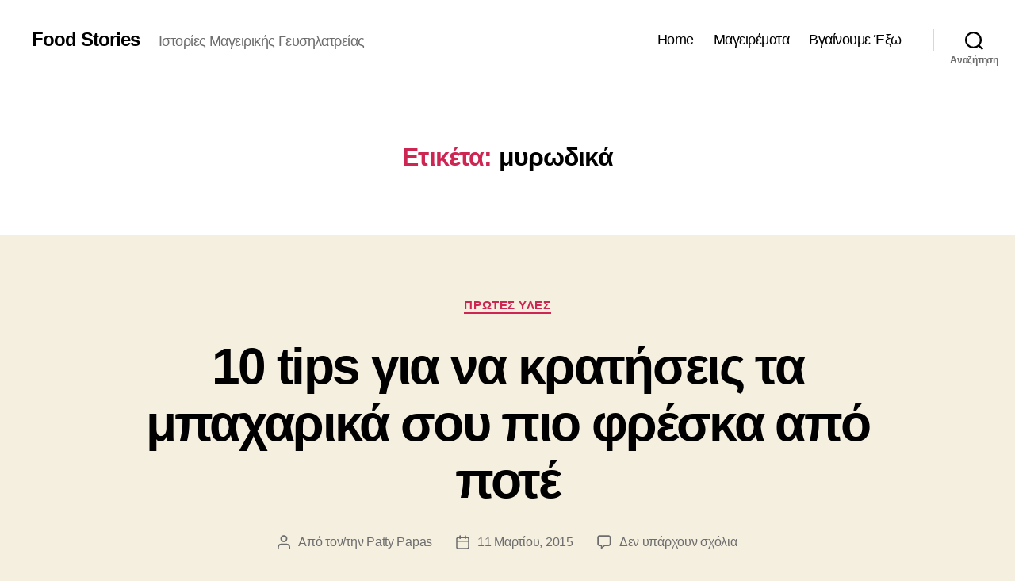

--- FILE ---
content_type: text/html; charset=UTF-8
request_url: https://foodstories.gr/tag/mirodika/
body_size: 15291
content:
<!DOCTYPE html>

<html class="no-js" lang="el">

	<head>

		<meta charset="UTF-8">
		<meta name="viewport" content="width=device-width, initial-scale=1.0">

		<link rel="profile" href="https://gmpg.org/xfn/11">

		<title>μυρωδικά &#8211; Food Stories</title>
<meta name='robots' content='max-image-preview:large' />
<link rel="alternate" type="application/rss+xml" title="Ροή RSS &raquo; Food Stories" href="https://foodstories.gr/feed/" />
<link rel="alternate" type="application/rss+xml" title="Ροή Σχολίων &raquo; Food Stories" href="https://foodstories.gr/comments/feed/" />
<link rel="alternate" type="application/rss+xml" title="Ετικέτα ροής Food Stories &raquo; μυρωδικά" href="https://foodstories.gr/tag/mirodika/feed/" />
<style id='wp-img-auto-sizes-contain-inline-css'>
img:is([sizes=auto i],[sizes^="auto," i]){contain-intrinsic-size:3000px 1500px}
/*# sourceURL=wp-img-auto-sizes-contain-inline-css */
</style>
<style id='wp-emoji-styles-inline-css'>

	img.wp-smiley, img.emoji {
		display: inline !important;
		border: none !important;
		box-shadow: none !important;
		height: 1em !important;
		width: 1em !important;
		margin: 0 0.07em !important;
		vertical-align: -0.1em !important;
		background: none !important;
		padding: 0 !important;
	}
/*# sourceURL=wp-emoji-styles-inline-css */
</style>
<style id='wp-block-library-inline-css'>
:root{--wp-block-synced-color:#7a00df;--wp-block-synced-color--rgb:122,0,223;--wp-bound-block-color:var(--wp-block-synced-color);--wp-editor-canvas-background:#ddd;--wp-admin-theme-color:#007cba;--wp-admin-theme-color--rgb:0,124,186;--wp-admin-theme-color-darker-10:#006ba1;--wp-admin-theme-color-darker-10--rgb:0,107,160.5;--wp-admin-theme-color-darker-20:#005a87;--wp-admin-theme-color-darker-20--rgb:0,90,135;--wp-admin-border-width-focus:2px}@media (min-resolution:192dpi){:root{--wp-admin-border-width-focus:1.5px}}.wp-element-button{cursor:pointer}:root .has-very-light-gray-background-color{background-color:#eee}:root .has-very-dark-gray-background-color{background-color:#313131}:root .has-very-light-gray-color{color:#eee}:root .has-very-dark-gray-color{color:#313131}:root .has-vivid-green-cyan-to-vivid-cyan-blue-gradient-background{background:linear-gradient(135deg,#00d084,#0693e3)}:root .has-purple-crush-gradient-background{background:linear-gradient(135deg,#34e2e4,#4721fb 50%,#ab1dfe)}:root .has-hazy-dawn-gradient-background{background:linear-gradient(135deg,#faaca8,#dad0ec)}:root .has-subdued-olive-gradient-background{background:linear-gradient(135deg,#fafae1,#67a671)}:root .has-atomic-cream-gradient-background{background:linear-gradient(135deg,#fdd79a,#004a59)}:root .has-nightshade-gradient-background{background:linear-gradient(135deg,#330968,#31cdcf)}:root .has-midnight-gradient-background{background:linear-gradient(135deg,#020381,#2874fc)}:root{--wp--preset--font-size--normal:16px;--wp--preset--font-size--huge:42px}.has-regular-font-size{font-size:1em}.has-larger-font-size{font-size:2.625em}.has-normal-font-size{font-size:var(--wp--preset--font-size--normal)}.has-huge-font-size{font-size:var(--wp--preset--font-size--huge)}.has-text-align-center{text-align:center}.has-text-align-left{text-align:left}.has-text-align-right{text-align:right}.has-fit-text{white-space:nowrap!important}#end-resizable-editor-section{display:none}.aligncenter{clear:both}.items-justified-left{justify-content:flex-start}.items-justified-center{justify-content:center}.items-justified-right{justify-content:flex-end}.items-justified-space-between{justify-content:space-between}.screen-reader-text{border:0;clip-path:inset(50%);height:1px;margin:-1px;overflow:hidden;padding:0;position:absolute;width:1px;word-wrap:normal!important}.screen-reader-text:focus{background-color:#ddd;clip-path:none;color:#444;display:block;font-size:1em;height:auto;left:5px;line-height:normal;padding:15px 23px 14px;text-decoration:none;top:5px;width:auto;z-index:100000}html :where(.has-border-color){border-style:solid}html :where([style*=border-top-color]){border-top-style:solid}html :where([style*=border-right-color]){border-right-style:solid}html :where([style*=border-bottom-color]){border-bottom-style:solid}html :where([style*=border-left-color]){border-left-style:solid}html :where([style*=border-width]){border-style:solid}html :where([style*=border-top-width]){border-top-style:solid}html :where([style*=border-right-width]){border-right-style:solid}html :where([style*=border-bottom-width]){border-bottom-style:solid}html :where([style*=border-left-width]){border-left-style:solid}html :where(img[class*=wp-image-]){height:auto;max-width:100%}:where(figure){margin:0 0 1em}html :where(.is-position-sticky){--wp-admin--admin-bar--position-offset:var(--wp-admin--admin-bar--height,0px)}@media screen and (max-width:600px){html :where(.is-position-sticky){--wp-admin--admin-bar--position-offset:0px}}

/*# sourceURL=wp-block-library-inline-css */
</style><style id='global-styles-inline-css'>
:root{--wp--preset--aspect-ratio--square: 1;--wp--preset--aspect-ratio--4-3: 4/3;--wp--preset--aspect-ratio--3-4: 3/4;--wp--preset--aspect-ratio--3-2: 3/2;--wp--preset--aspect-ratio--2-3: 2/3;--wp--preset--aspect-ratio--16-9: 16/9;--wp--preset--aspect-ratio--9-16: 9/16;--wp--preset--color--black: #000000;--wp--preset--color--cyan-bluish-gray: #abb8c3;--wp--preset--color--white: #ffffff;--wp--preset--color--pale-pink: #f78da7;--wp--preset--color--vivid-red: #cf2e2e;--wp--preset--color--luminous-vivid-orange: #ff6900;--wp--preset--color--luminous-vivid-amber: #fcb900;--wp--preset--color--light-green-cyan: #7bdcb5;--wp--preset--color--vivid-green-cyan: #00d084;--wp--preset--color--pale-cyan-blue: #8ed1fc;--wp--preset--color--vivid-cyan-blue: #0693e3;--wp--preset--color--vivid-purple: #9b51e0;--wp--preset--color--accent: #cd2653;--wp--preset--color--primary: #000000;--wp--preset--color--secondary: #6d6d6d;--wp--preset--color--subtle-background: #dcd7ca;--wp--preset--color--background: #f5efe0;--wp--preset--gradient--vivid-cyan-blue-to-vivid-purple: linear-gradient(135deg,rgb(6,147,227) 0%,rgb(155,81,224) 100%);--wp--preset--gradient--light-green-cyan-to-vivid-green-cyan: linear-gradient(135deg,rgb(122,220,180) 0%,rgb(0,208,130) 100%);--wp--preset--gradient--luminous-vivid-amber-to-luminous-vivid-orange: linear-gradient(135deg,rgb(252,185,0) 0%,rgb(255,105,0) 100%);--wp--preset--gradient--luminous-vivid-orange-to-vivid-red: linear-gradient(135deg,rgb(255,105,0) 0%,rgb(207,46,46) 100%);--wp--preset--gradient--very-light-gray-to-cyan-bluish-gray: linear-gradient(135deg,rgb(238,238,238) 0%,rgb(169,184,195) 100%);--wp--preset--gradient--cool-to-warm-spectrum: linear-gradient(135deg,rgb(74,234,220) 0%,rgb(151,120,209) 20%,rgb(207,42,186) 40%,rgb(238,44,130) 60%,rgb(251,105,98) 80%,rgb(254,248,76) 100%);--wp--preset--gradient--blush-light-purple: linear-gradient(135deg,rgb(255,206,236) 0%,rgb(152,150,240) 100%);--wp--preset--gradient--blush-bordeaux: linear-gradient(135deg,rgb(254,205,165) 0%,rgb(254,45,45) 50%,rgb(107,0,62) 100%);--wp--preset--gradient--luminous-dusk: linear-gradient(135deg,rgb(255,203,112) 0%,rgb(199,81,192) 50%,rgb(65,88,208) 100%);--wp--preset--gradient--pale-ocean: linear-gradient(135deg,rgb(255,245,203) 0%,rgb(182,227,212) 50%,rgb(51,167,181) 100%);--wp--preset--gradient--electric-grass: linear-gradient(135deg,rgb(202,248,128) 0%,rgb(113,206,126) 100%);--wp--preset--gradient--midnight: linear-gradient(135deg,rgb(2,3,129) 0%,rgb(40,116,252) 100%);--wp--preset--font-size--small: 18px;--wp--preset--font-size--medium: 20px;--wp--preset--font-size--large: 26.25px;--wp--preset--font-size--x-large: 42px;--wp--preset--font-size--normal: 21px;--wp--preset--font-size--larger: 32px;--wp--preset--spacing--20: 0.44rem;--wp--preset--spacing--30: 0.67rem;--wp--preset--spacing--40: 1rem;--wp--preset--spacing--50: 1.5rem;--wp--preset--spacing--60: 2.25rem;--wp--preset--spacing--70: 3.38rem;--wp--preset--spacing--80: 5.06rem;--wp--preset--shadow--natural: 6px 6px 9px rgba(0, 0, 0, 0.2);--wp--preset--shadow--deep: 12px 12px 50px rgba(0, 0, 0, 0.4);--wp--preset--shadow--sharp: 6px 6px 0px rgba(0, 0, 0, 0.2);--wp--preset--shadow--outlined: 6px 6px 0px -3px rgb(255, 255, 255), 6px 6px rgb(0, 0, 0);--wp--preset--shadow--crisp: 6px 6px 0px rgb(0, 0, 0);}:where(.is-layout-flex){gap: 0.5em;}:where(.is-layout-grid){gap: 0.5em;}body .is-layout-flex{display: flex;}.is-layout-flex{flex-wrap: wrap;align-items: center;}.is-layout-flex > :is(*, div){margin: 0;}body .is-layout-grid{display: grid;}.is-layout-grid > :is(*, div){margin: 0;}:where(.wp-block-columns.is-layout-flex){gap: 2em;}:where(.wp-block-columns.is-layout-grid){gap: 2em;}:where(.wp-block-post-template.is-layout-flex){gap: 1.25em;}:where(.wp-block-post-template.is-layout-grid){gap: 1.25em;}.has-black-color{color: var(--wp--preset--color--black) !important;}.has-cyan-bluish-gray-color{color: var(--wp--preset--color--cyan-bluish-gray) !important;}.has-white-color{color: var(--wp--preset--color--white) !important;}.has-pale-pink-color{color: var(--wp--preset--color--pale-pink) !important;}.has-vivid-red-color{color: var(--wp--preset--color--vivid-red) !important;}.has-luminous-vivid-orange-color{color: var(--wp--preset--color--luminous-vivid-orange) !important;}.has-luminous-vivid-amber-color{color: var(--wp--preset--color--luminous-vivid-amber) !important;}.has-light-green-cyan-color{color: var(--wp--preset--color--light-green-cyan) !important;}.has-vivid-green-cyan-color{color: var(--wp--preset--color--vivid-green-cyan) !important;}.has-pale-cyan-blue-color{color: var(--wp--preset--color--pale-cyan-blue) !important;}.has-vivid-cyan-blue-color{color: var(--wp--preset--color--vivid-cyan-blue) !important;}.has-vivid-purple-color{color: var(--wp--preset--color--vivid-purple) !important;}.has-black-background-color{background-color: var(--wp--preset--color--black) !important;}.has-cyan-bluish-gray-background-color{background-color: var(--wp--preset--color--cyan-bluish-gray) !important;}.has-white-background-color{background-color: var(--wp--preset--color--white) !important;}.has-pale-pink-background-color{background-color: var(--wp--preset--color--pale-pink) !important;}.has-vivid-red-background-color{background-color: var(--wp--preset--color--vivid-red) !important;}.has-luminous-vivid-orange-background-color{background-color: var(--wp--preset--color--luminous-vivid-orange) !important;}.has-luminous-vivid-amber-background-color{background-color: var(--wp--preset--color--luminous-vivid-amber) !important;}.has-light-green-cyan-background-color{background-color: var(--wp--preset--color--light-green-cyan) !important;}.has-vivid-green-cyan-background-color{background-color: var(--wp--preset--color--vivid-green-cyan) !important;}.has-pale-cyan-blue-background-color{background-color: var(--wp--preset--color--pale-cyan-blue) !important;}.has-vivid-cyan-blue-background-color{background-color: var(--wp--preset--color--vivid-cyan-blue) !important;}.has-vivid-purple-background-color{background-color: var(--wp--preset--color--vivid-purple) !important;}.has-black-border-color{border-color: var(--wp--preset--color--black) !important;}.has-cyan-bluish-gray-border-color{border-color: var(--wp--preset--color--cyan-bluish-gray) !important;}.has-white-border-color{border-color: var(--wp--preset--color--white) !important;}.has-pale-pink-border-color{border-color: var(--wp--preset--color--pale-pink) !important;}.has-vivid-red-border-color{border-color: var(--wp--preset--color--vivid-red) !important;}.has-luminous-vivid-orange-border-color{border-color: var(--wp--preset--color--luminous-vivid-orange) !important;}.has-luminous-vivid-amber-border-color{border-color: var(--wp--preset--color--luminous-vivid-amber) !important;}.has-light-green-cyan-border-color{border-color: var(--wp--preset--color--light-green-cyan) !important;}.has-vivid-green-cyan-border-color{border-color: var(--wp--preset--color--vivid-green-cyan) !important;}.has-pale-cyan-blue-border-color{border-color: var(--wp--preset--color--pale-cyan-blue) !important;}.has-vivid-cyan-blue-border-color{border-color: var(--wp--preset--color--vivid-cyan-blue) !important;}.has-vivid-purple-border-color{border-color: var(--wp--preset--color--vivid-purple) !important;}.has-vivid-cyan-blue-to-vivid-purple-gradient-background{background: var(--wp--preset--gradient--vivid-cyan-blue-to-vivid-purple) !important;}.has-light-green-cyan-to-vivid-green-cyan-gradient-background{background: var(--wp--preset--gradient--light-green-cyan-to-vivid-green-cyan) !important;}.has-luminous-vivid-amber-to-luminous-vivid-orange-gradient-background{background: var(--wp--preset--gradient--luminous-vivid-amber-to-luminous-vivid-orange) !important;}.has-luminous-vivid-orange-to-vivid-red-gradient-background{background: var(--wp--preset--gradient--luminous-vivid-orange-to-vivid-red) !important;}.has-very-light-gray-to-cyan-bluish-gray-gradient-background{background: var(--wp--preset--gradient--very-light-gray-to-cyan-bluish-gray) !important;}.has-cool-to-warm-spectrum-gradient-background{background: var(--wp--preset--gradient--cool-to-warm-spectrum) !important;}.has-blush-light-purple-gradient-background{background: var(--wp--preset--gradient--blush-light-purple) !important;}.has-blush-bordeaux-gradient-background{background: var(--wp--preset--gradient--blush-bordeaux) !important;}.has-luminous-dusk-gradient-background{background: var(--wp--preset--gradient--luminous-dusk) !important;}.has-pale-ocean-gradient-background{background: var(--wp--preset--gradient--pale-ocean) !important;}.has-electric-grass-gradient-background{background: var(--wp--preset--gradient--electric-grass) !important;}.has-midnight-gradient-background{background: var(--wp--preset--gradient--midnight) !important;}.has-small-font-size{font-size: var(--wp--preset--font-size--small) !important;}.has-medium-font-size{font-size: var(--wp--preset--font-size--medium) !important;}.has-large-font-size{font-size: var(--wp--preset--font-size--large) !important;}.has-x-large-font-size{font-size: var(--wp--preset--font-size--x-large) !important;}
/*# sourceURL=global-styles-inline-css */
</style>

<style id='classic-theme-styles-inline-css'>
/*! This file is auto-generated */
.wp-block-button__link{color:#fff;background-color:#32373c;border-radius:9999px;box-shadow:none;text-decoration:none;padding:calc(.667em + 2px) calc(1.333em + 2px);font-size:1.125em}.wp-block-file__button{background:#32373c;color:#fff;text-decoration:none}
/*# sourceURL=/wp-includes/css/classic-themes.min.css */
</style>
<link rel='stylesheet' id='twentytwenty-style-css' href='https://foodstories.gr/wp-content/themes/twentytwenty/style.css?ver=3.0' media='all' />
<style id='twentytwenty-style-inline-css'>
.color-accent,.color-accent-hover:hover,.color-accent-hover:focus,:root .has-accent-color,.has-drop-cap:not(:focus):first-letter,.wp-block-button.is-style-outline,a { color: #cd2653; }blockquote,.border-color-accent,.border-color-accent-hover:hover,.border-color-accent-hover:focus { border-color: #cd2653; }button,.button,.faux-button,.wp-block-button__link,.wp-block-file .wp-block-file__button,input[type="button"],input[type="reset"],input[type="submit"],.bg-accent,.bg-accent-hover:hover,.bg-accent-hover:focus,:root .has-accent-background-color,.comment-reply-link { background-color: #cd2653; }.fill-children-accent,.fill-children-accent * { fill: #cd2653; }body,.entry-title a,:root .has-primary-color { color: #000000; }:root .has-primary-background-color { background-color: #000000; }cite,figcaption,.wp-caption-text,.post-meta,.entry-content .wp-block-archives li,.entry-content .wp-block-categories li,.entry-content .wp-block-latest-posts li,.wp-block-latest-comments__comment-date,.wp-block-latest-posts__post-date,.wp-block-embed figcaption,.wp-block-image figcaption,.wp-block-pullquote cite,.comment-metadata,.comment-respond .comment-notes,.comment-respond .logged-in-as,.pagination .dots,.entry-content hr:not(.has-background),hr.styled-separator,:root .has-secondary-color { color: #6d6d6d; }:root .has-secondary-background-color { background-color: #6d6d6d; }pre,fieldset,input,textarea,table,table *,hr { border-color: #dcd7ca; }caption,code,code,kbd,samp,.wp-block-table.is-style-stripes tbody tr:nth-child(odd),:root .has-subtle-background-background-color { background-color: #dcd7ca; }.wp-block-table.is-style-stripes { border-bottom-color: #dcd7ca; }.wp-block-latest-posts.is-grid li { border-top-color: #dcd7ca; }:root .has-subtle-background-color { color: #dcd7ca; }body:not(.overlay-header) .primary-menu > li > a,body:not(.overlay-header) .primary-menu > li > .icon,.modal-menu a,.footer-menu a, .footer-widgets a:where(:not(.wp-block-button__link)),#site-footer .wp-block-button.is-style-outline,.wp-block-pullquote:before,.singular:not(.overlay-header) .entry-header a,.archive-header a,.header-footer-group .color-accent,.header-footer-group .color-accent-hover:hover { color: #cd2653; }.social-icons a,#site-footer button:not(.toggle),#site-footer .button,#site-footer .faux-button,#site-footer .wp-block-button__link,#site-footer .wp-block-file__button,#site-footer input[type="button"],#site-footer input[type="reset"],#site-footer input[type="submit"] { background-color: #cd2653; }.header-footer-group,body:not(.overlay-header) #site-header .toggle,.menu-modal .toggle { color: #000000; }body:not(.overlay-header) .primary-menu ul { background-color: #000000; }body:not(.overlay-header) .primary-menu > li > ul:after { border-bottom-color: #000000; }body:not(.overlay-header) .primary-menu ul ul:after { border-left-color: #000000; }.site-description,body:not(.overlay-header) .toggle-inner .toggle-text,.widget .post-date,.widget .rss-date,.widget_archive li,.widget_categories li,.widget cite,.widget_pages li,.widget_meta li,.widget_nav_menu li,.powered-by-wordpress,.footer-credits .privacy-policy,.to-the-top,.singular .entry-header .post-meta,.singular:not(.overlay-header) .entry-header .post-meta a { color: #6d6d6d; }.header-footer-group pre,.header-footer-group fieldset,.header-footer-group input,.header-footer-group textarea,.header-footer-group table,.header-footer-group table *,.footer-nav-widgets-wrapper,#site-footer,.menu-modal nav *,.footer-widgets-outer-wrapper,.footer-top { border-color: #dcd7ca; }.header-footer-group table caption,body:not(.overlay-header) .header-inner .toggle-wrapper::before { background-color: #dcd7ca; }
body,input,textarea,button,.button,.faux-button,.faux-button.more-link,.wp-block-button__link,.wp-block-file__button,.has-drop-cap:not(:focus)::first-letter,.entry-content .wp-block-archives,.entry-content .wp-block-categories,.entry-content .wp-block-cover-image,.entry-content .wp-block-cover-image p,.entry-content .wp-block-latest-comments,.entry-content .wp-block-latest-posts,.entry-content .wp-block-pullquote,.entry-content .wp-block-quote.is-large,.entry-content .wp-block-quote.is-style-large,.entry-content .wp-block-archives *,.entry-content .wp-block-categories *,.entry-content .wp-block-latest-posts *,.entry-content .wp-block-latest-comments *,.entry-content,.entry-content h1,.entry-content h2,.entry-content h3,.entry-content h4,.entry-content h5,.entry-content h6,.entry-content p,.entry-content ol,.entry-content ul,.entry-content dl,.entry-content dt,.entry-content cite,.entry-content figcaption,.entry-content table,.entry-content address,.entry-content .wp-caption-text,.entry-content .wp-block-file,.comment-content p,.comment-content ol,.comment-content ul,.comment-content dl,.comment-content dt,.comment-content cite,.comment-content figcaption,.comment-content .wp-caption-text,.widget_text p,.widget_text ol,.widget_text ul,.widget_text dl,.widget_text dt,.widget-content .rssSummary,.widget-content cite,.widget-content figcaption,.widget-content .wp-caption-text { font-family: 'Helvetica Neue', Helvetica, Arial, sans-serif; }
/*# sourceURL=twentytwenty-style-inline-css */
</style>
<link rel='stylesheet' id='twentytwenty-fonts-css' href='https://foodstories.gr/wp-content/themes/twentytwenty/assets/css/font-inter.css?ver=3.0' media='all' />
<link rel='stylesheet' id='twentytwenty-print-style-css' href='https://foodstories.gr/wp-content/themes/twentytwenty/print.css?ver=3.0' media='print' />
<script src="https://foodstories.gr/wp-content/themes/twentytwenty/assets/js/index.js?ver=3.0" id="twentytwenty-js-js" defer data-wp-strategy="defer"></script>
<link rel="https://api.w.org/" href="https://foodstories.gr/wp-json/" /><link rel="alternate" title="JSON" type="application/json" href="https://foodstories.gr/wp-json/wp/v2/tags/271" /><link rel="EditURI" type="application/rsd+xml" title="RSD" href="https://foodstories.gr/xmlrpc.php?rsd" />
<meta name="generator" content="WordPress 6.9" />
<script>
document.documentElement.className = document.documentElement.className.replace( 'no-js', 'js' );
//# sourceURL=twentytwenty_no_js_class
</script>
<style>.recentcomments a{display:inline !important;padding:0 !important;margin:0 !important;}</style>
	</head>

	<body class="archive tag tag-mirodika tag-271 wp-embed-responsive wp-theme-twentytwenty enable-search-modal has-no-pagination showing-comments show-avatars footer-top-visible">

		<a class="skip-link screen-reader-text" href="#site-content">Μετάβαση στο περιεχόμενο</a>
		<header id="site-header" class="header-footer-group">

			<div class="header-inner section-inner">

				<div class="header-titles-wrapper">

					
						<button class="toggle search-toggle mobile-search-toggle" data-toggle-target=".search-modal" data-toggle-body-class="showing-search-modal" data-set-focus=".search-modal .search-field" aria-expanded="false">
							<span class="toggle-inner">
								<span class="toggle-icon">
									<svg class="svg-icon" aria-hidden="true" role="img" focusable="false" xmlns="http://www.w3.org/2000/svg" width="23" height="23" viewBox="0 0 23 23"><path d="M38.710696,48.0601792 L43,52.3494831 L41.3494831,54 L37.0601792,49.710696 C35.2632422,51.1481185 32.9839107,52.0076499 30.5038249,52.0076499 C24.7027226,52.0076499 20,47.3049272 20,41.5038249 C20,35.7027226 24.7027226,31 30.5038249,31 C36.3049272,31 41.0076499,35.7027226 41.0076499,41.5038249 C41.0076499,43.9839107 40.1481185,46.2632422 38.710696,48.0601792 Z M36.3875844,47.1716785 C37.8030221,45.7026647 38.6734666,43.7048964 38.6734666,41.5038249 C38.6734666,36.9918565 35.0157934,33.3341833 30.5038249,33.3341833 C25.9918565,33.3341833 22.3341833,36.9918565 22.3341833,41.5038249 C22.3341833,46.0157934 25.9918565,49.6734666 30.5038249,49.6734666 C32.7048964,49.6734666 34.7026647,48.8030221 36.1716785,47.3875844 C36.2023931,47.347638 36.2360451,47.3092237 36.2726343,47.2726343 C36.3092237,47.2360451 36.347638,47.2023931 36.3875844,47.1716785 Z" transform="translate(-20 -31)" /></svg>								</span>
								<span class="toggle-text">Αναζήτηση</span>
							</span>
						</button><!-- .search-toggle -->

					
					<div class="header-titles">

						<div class="site-title faux-heading"><a href="https://foodstories.gr/" rel="home">Food Stories</a></div><div class="site-description">Ιστορίες Μαγειρικής Γευσηλατρείας</div><!-- .site-description -->
					</div><!-- .header-titles -->

					<button class="toggle nav-toggle mobile-nav-toggle" data-toggle-target=".menu-modal"  data-toggle-body-class="showing-menu-modal" aria-expanded="false" data-set-focus=".close-nav-toggle">
						<span class="toggle-inner">
							<span class="toggle-icon">
								<svg class="svg-icon" aria-hidden="true" role="img" focusable="false" xmlns="http://www.w3.org/2000/svg" width="26" height="7" viewBox="0 0 26 7"><path fill-rule="evenodd" d="M332.5,45 C330.567003,45 329,43.4329966 329,41.5 C329,39.5670034 330.567003,38 332.5,38 C334.432997,38 336,39.5670034 336,41.5 C336,43.4329966 334.432997,45 332.5,45 Z M342,45 C340.067003,45 338.5,43.4329966 338.5,41.5 C338.5,39.5670034 340.067003,38 342,38 C343.932997,38 345.5,39.5670034 345.5,41.5 C345.5,43.4329966 343.932997,45 342,45 Z M351.5,45 C349.567003,45 348,43.4329966 348,41.5 C348,39.5670034 349.567003,38 351.5,38 C353.432997,38 355,39.5670034 355,41.5 C355,43.4329966 353.432997,45 351.5,45 Z" transform="translate(-329 -38)" /></svg>							</span>
							<span class="toggle-text">Μενού</span>
						</span>
					</button><!-- .nav-toggle -->

				</div><!-- .header-titles-wrapper -->

				<div class="header-navigation-wrapper">

					
							<nav class="primary-menu-wrapper" aria-label="Οριζόντιο">

								<ul class="primary-menu reset-list-style">

								<li id="menu-item-1168" class="menu-item menu-item-type-custom menu-item-object-custom menu-item-home menu-item-1168"><a href="https://foodstories.gr">Home</a></li>
<li id="menu-item-1059" class="menu-item menu-item-type-taxonomy menu-item-object-category menu-item-1059"><a href="https://foodstories.gr/category/recipes/">Μαγειρέματα</a></li>
<li id="menu-item-1167" class="menu-item menu-item-type-taxonomy menu-item-object-category menu-item-1167"><a href="https://foodstories.gr/category/restaurants/">Βγαίνουμε Έξω</a></li>

								</ul>

							</nav><!-- .primary-menu-wrapper -->

						
						<div class="header-toggles hide-no-js">

						
							<div class="toggle-wrapper search-toggle-wrapper">

								<button class="toggle search-toggle desktop-search-toggle" data-toggle-target=".search-modal" data-toggle-body-class="showing-search-modal" data-set-focus=".search-modal .search-field" aria-expanded="false">
									<span class="toggle-inner">
										<svg class="svg-icon" aria-hidden="true" role="img" focusable="false" xmlns="http://www.w3.org/2000/svg" width="23" height="23" viewBox="0 0 23 23"><path d="M38.710696,48.0601792 L43,52.3494831 L41.3494831,54 L37.0601792,49.710696 C35.2632422,51.1481185 32.9839107,52.0076499 30.5038249,52.0076499 C24.7027226,52.0076499 20,47.3049272 20,41.5038249 C20,35.7027226 24.7027226,31 30.5038249,31 C36.3049272,31 41.0076499,35.7027226 41.0076499,41.5038249 C41.0076499,43.9839107 40.1481185,46.2632422 38.710696,48.0601792 Z M36.3875844,47.1716785 C37.8030221,45.7026647 38.6734666,43.7048964 38.6734666,41.5038249 C38.6734666,36.9918565 35.0157934,33.3341833 30.5038249,33.3341833 C25.9918565,33.3341833 22.3341833,36.9918565 22.3341833,41.5038249 C22.3341833,46.0157934 25.9918565,49.6734666 30.5038249,49.6734666 C32.7048964,49.6734666 34.7026647,48.8030221 36.1716785,47.3875844 C36.2023931,47.347638 36.2360451,47.3092237 36.2726343,47.2726343 C36.3092237,47.2360451 36.347638,47.2023931 36.3875844,47.1716785 Z" transform="translate(-20 -31)" /></svg>										<span class="toggle-text">Αναζήτηση</span>
									</span>
								</button><!-- .search-toggle -->

							</div>

							
						</div><!-- .header-toggles -->
						
				</div><!-- .header-navigation-wrapper -->

			</div><!-- .header-inner -->

			<div class="search-modal cover-modal header-footer-group" data-modal-target-string=".search-modal" role="dialog" aria-modal="true" aria-label="Αναζήτηση">

	<div class="search-modal-inner modal-inner">

		<div class="section-inner">

			<form role="search" aria-label="Αναζήτηση για:" method="get" class="search-form" action="https://foodstories.gr/">
	<label for="search-form-1">
		<span class="screen-reader-text">
			Αναζήτηση για:		</span>
		<input type="search" id="search-form-1" class="search-field" placeholder="Αναζήτηση &hellip;" value="" name="s" />
	</label>
	<input type="submit" class="search-submit" value="Αναζήτηση" />
</form>

			<button class="toggle search-untoggle close-search-toggle fill-children-current-color" data-toggle-target=".search-modal" data-toggle-body-class="showing-search-modal" data-set-focus=".search-modal .search-field">
				<span class="screen-reader-text">
					Κλείσιμο αναζήτησης				</span>
				<svg class="svg-icon" aria-hidden="true" role="img" focusable="false" xmlns="http://www.w3.org/2000/svg" width="16" height="16" viewBox="0 0 16 16"><polygon fill="" fill-rule="evenodd" points="6.852 7.649 .399 1.195 1.445 .149 7.899 6.602 14.352 .149 15.399 1.195 8.945 7.649 15.399 14.102 14.352 15.149 7.899 8.695 1.445 15.149 .399 14.102" /></svg>			</button><!-- .search-toggle -->

		</div><!-- .section-inner -->

	</div><!-- .search-modal-inner -->

</div><!-- .menu-modal -->

		</header><!-- #site-header -->

		
<div class="menu-modal cover-modal header-footer-group" data-modal-target-string=".menu-modal">

	<div class="menu-modal-inner modal-inner">

		<div class="menu-wrapper section-inner">

			<div class="menu-top">

				<button class="toggle close-nav-toggle fill-children-current-color" data-toggle-target=".menu-modal" data-toggle-body-class="showing-menu-modal" data-set-focus=".menu-modal">
					<span class="toggle-text">Κλείσιμο Μενού</span>
					<svg class="svg-icon" aria-hidden="true" role="img" focusable="false" xmlns="http://www.w3.org/2000/svg" width="16" height="16" viewBox="0 0 16 16"><polygon fill="" fill-rule="evenodd" points="6.852 7.649 .399 1.195 1.445 .149 7.899 6.602 14.352 .149 15.399 1.195 8.945 7.649 15.399 14.102 14.352 15.149 7.899 8.695 1.445 15.149 .399 14.102" /></svg>				</button><!-- .nav-toggle -->

				
					<nav class="mobile-menu" aria-label="Για κινητά">

						<ul class="modal-menu reset-list-style">

						<li class="menu-item menu-item-type-custom menu-item-object-custom menu-item-home menu-item-1168"><div class="ancestor-wrapper"><a href="https://foodstories.gr">Home</a></div><!-- .ancestor-wrapper --></li>
<li class="menu-item menu-item-type-taxonomy menu-item-object-category menu-item-1059"><div class="ancestor-wrapper"><a href="https://foodstories.gr/category/recipes/">Μαγειρέματα</a></div><!-- .ancestor-wrapper --></li>
<li class="menu-item menu-item-type-taxonomy menu-item-object-category menu-item-1167"><div class="ancestor-wrapper"><a href="https://foodstories.gr/category/restaurants/">Βγαίνουμε Έξω</a></div><!-- .ancestor-wrapper --></li>

						</ul>

					</nav>

					
			</div><!-- .menu-top -->

			<div class="menu-bottom">

				
			</div><!-- .menu-bottom -->

		</div><!-- .menu-wrapper -->

	</div><!-- .menu-modal-inner -->

</div><!-- .menu-modal -->

<main id="site-content">

	
		<header class="archive-header has-text-align-center header-footer-group">

			<div class="archive-header-inner section-inner medium">

									<h1 class="archive-title"><span class="color-accent">Ετικέτα:</span> <span>μυρωδικά</span></h1>
				
				
			</div><!-- .archive-header-inner -->

		</header><!-- .archive-header -->

		
<article class="post-2694 post type-post status-publish format-standard has-post-thumbnail hentry category-protes_iles tag-bacharika tag-mirodika tag-sintiro tag-freska" id="post-2694">

	
<header class="entry-header has-text-align-center">

	<div class="entry-header-inner section-inner medium">

		
			<div class="entry-categories">
				<span class="screen-reader-text">
					Κατηγορίες				</span>
				<div class="entry-categories-inner">
					<a href="https://foodstories.gr/category/protes_iles/" rel="category tag">Πρωτες Υλες</a>				</div><!-- .entry-categories-inner -->
			</div><!-- .entry-categories -->

			<h2 class="entry-title heading-size-1"><a href="https://foodstories.gr/10-tips-gia-na-kratisis-ta-bacharika-sou-pio-freska-apo-pote/">10 tips για να κρατήσεις τα μπαχαρικά σου πιο φρέσκα από ποτέ</a></h2>
		<div class="post-meta-wrapper post-meta-single post-meta-single-top">

			<ul class="post-meta">

									<li class="post-author meta-wrapper">
						<span class="meta-icon">
							<span class="screen-reader-text">
								Συντάκτης άρθρου							</span>
							<svg class="svg-icon" aria-hidden="true" role="img" focusable="false" xmlns="http://www.w3.org/2000/svg" width="18" height="20" viewBox="0 0 18 20"><path fill="" d="M18,19 C18,19.5522847 17.5522847,20 17,20 C16.4477153,20 16,19.5522847 16,19 L16,17 C16,15.3431458 14.6568542,14 13,14 L5,14 C3.34314575,14 2,15.3431458 2,17 L2,19 C2,19.5522847 1.55228475,20 1,20 C0.44771525,20 0,19.5522847 0,19 L0,17 C0,14.2385763 2.23857625,12 5,12 L13,12 C15.7614237,12 18,14.2385763 18,17 L18,19 Z M9,10 C6.23857625,10 4,7.76142375 4,5 C4,2.23857625 6.23857625,0 9,0 C11.7614237,0 14,2.23857625 14,5 C14,7.76142375 11.7614237,10 9,10 Z M9,8 C10.6568542,8 12,6.65685425 12,5 C12,3.34314575 10.6568542,2 9,2 C7.34314575,2 6,3.34314575 6,5 C6,6.65685425 7.34314575,8 9,8 Z" /></svg>						</span>
						<span class="meta-text">
							Από τον/την <a href="https://foodstories.gr/author/admin/">Patty Papas</a>						</span>
					</li>
										<li class="post-date meta-wrapper">
						<span class="meta-icon">
							<span class="screen-reader-text">
								Ημ. δημοσίευσης							</span>
							<svg class="svg-icon" aria-hidden="true" role="img" focusable="false" xmlns="http://www.w3.org/2000/svg" width="18" height="19" viewBox="0 0 18 19"><path fill="" d="M4.60069444,4.09375 L3.25,4.09375 C2.47334957,4.09375 1.84375,4.72334957 1.84375,5.5 L1.84375,7.26736111 L16.15625,7.26736111 L16.15625,5.5 C16.15625,4.72334957 15.5266504,4.09375 14.75,4.09375 L13.3993056,4.09375 L13.3993056,4.55555556 C13.3993056,5.02154581 13.0215458,5.39930556 12.5555556,5.39930556 C12.0895653,5.39930556 11.7118056,5.02154581 11.7118056,4.55555556 L11.7118056,4.09375 L6.28819444,4.09375 L6.28819444,4.55555556 C6.28819444,5.02154581 5.9104347,5.39930556 5.44444444,5.39930556 C4.97845419,5.39930556 4.60069444,5.02154581 4.60069444,4.55555556 L4.60069444,4.09375 Z M6.28819444,2.40625 L11.7118056,2.40625 L11.7118056,1 C11.7118056,0.534009742 12.0895653,0.15625 12.5555556,0.15625 C13.0215458,0.15625 13.3993056,0.534009742 13.3993056,1 L13.3993056,2.40625 L14.75,2.40625 C16.4586309,2.40625 17.84375,3.79136906 17.84375,5.5 L17.84375,15.875 C17.84375,17.5836309 16.4586309,18.96875 14.75,18.96875 L3.25,18.96875 C1.54136906,18.96875 0.15625,17.5836309 0.15625,15.875 L0.15625,5.5 C0.15625,3.79136906 1.54136906,2.40625 3.25,2.40625 L4.60069444,2.40625 L4.60069444,1 C4.60069444,0.534009742 4.97845419,0.15625 5.44444444,0.15625 C5.9104347,0.15625 6.28819444,0.534009742 6.28819444,1 L6.28819444,2.40625 Z M1.84375,8.95486111 L1.84375,15.875 C1.84375,16.6516504 2.47334957,17.28125 3.25,17.28125 L14.75,17.28125 C15.5266504,17.28125 16.15625,16.6516504 16.15625,15.875 L16.15625,8.95486111 L1.84375,8.95486111 Z" /></svg>						</span>
						<span class="meta-text">
							<a href="https://foodstories.gr/10-tips-gia-na-kratisis-ta-bacharika-sou-pio-freska-apo-pote/">11 Μαρτίου, 2015</a>
						</span>
					</li>
										<li class="post-comment-link meta-wrapper">
						<span class="meta-icon">
							<svg class="svg-icon" aria-hidden="true" role="img" focusable="false" xmlns="http://www.w3.org/2000/svg" width="19" height="19" viewBox="0 0 19 19"><path d="M9.43016863,13.2235931 C9.58624731,13.094699 9.7823475,13.0241935 9.98476849,13.0241935 L15.0564516,13.0241935 C15.8581553,13.0241935 16.5080645,12.3742843 16.5080645,11.5725806 L16.5080645,3.44354839 C16.5080645,2.64184472 15.8581553,1.99193548 15.0564516,1.99193548 L3.44354839,1.99193548 C2.64184472,1.99193548 1.99193548,2.64184472 1.99193548,3.44354839 L1.99193548,11.5725806 C1.99193548,12.3742843 2.64184472,13.0241935 3.44354839,13.0241935 L5.76612903,13.0241935 C6.24715123,13.0241935 6.63709677,13.4141391 6.63709677,13.8951613 L6.63709677,15.5301903 L9.43016863,13.2235931 Z M3.44354839,14.766129 C1.67980032,14.766129 0.25,13.3363287 0.25,11.5725806 L0.25,3.44354839 C0.25,1.67980032 1.67980032,0.25 3.44354839,0.25 L15.0564516,0.25 C16.8201997,0.25 18.25,1.67980032 18.25,3.44354839 L18.25,11.5725806 C18.25,13.3363287 16.8201997,14.766129 15.0564516,14.766129 L10.2979143,14.766129 L6.32072889,18.0506004 C5.75274472,18.5196577 4.89516129,18.1156602 4.89516129,17.3790323 L4.89516129,14.766129 L3.44354839,14.766129 Z" /></svg>						</span>
						<span class="meta-text">
							<a href="https://foodstories.gr/10-tips-gia-na-kratisis-ta-bacharika-sou-pio-freska-apo-pote/#respond">Δεν υπάρχουν σχόλια<span class="screen-reader-text"> στο 10 tips για να κρατήσεις τα μπαχαρικά σου πιο φρέσκα από ποτέ</span></a>						</span>
					</li>
					
			</ul><!-- .post-meta -->

		</div><!-- .post-meta-wrapper -->

		
	</div><!-- .entry-header-inner -->

</header><!-- .entry-header -->

	<figure class="featured-media">

		<div class="featured-media-inner section-inner medium">

			<img width="1200" height="800" src="https://foodstories.gr/wp-content/uploads/2015/03/herbs-spices.jpg" class="attachment-post-thumbnail size-post-thumbnail wp-post-image" alt="" decoding="async" fetchpriority="high" srcset="https://foodstories.gr/wp-content/uploads/2015/03/herbs-spices.jpg 1600w, https://foodstories.gr/wp-content/uploads/2015/03/herbs-spices-300x200.jpg 300w, https://foodstories.gr/wp-content/uploads/2015/03/herbs-spices-768x512.jpg 768w, https://foodstories.gr/wp-content/uploads/2015/03/herbs-spices-1024x683.jpg 1024w" sizes="(max-width: 1200px) 100vw, 1200px" />
		</div><!-- .featured-media-inner -->

	</figure><!-- .featured-media -->

	
	<div class="post-inner thin ">

		<div class="entry-content">

			<ol>
<li><span style="color: #000000;"><strong>Απόφυγε</strong> τις υψηλές <strong>θερμοκρασίες</strong> και την <strong>υγρασία</strong>.</span></li>
<li><span style="color: #000000;">Χρησιμοποίησε <strong>αεροστεγή δοχεία</strong> και <strong>δροσερά μέρη</strong>.</span></li>
<li><span style="color: #000000;">Τα μπαχαρικά που συνήθως χρησιμοποιούνται τριμμένα, καλό θα είναι να φυλάσσονται σε αεροστεγείς συσκευασίες <strong>άτριφτα</strong> ή <strong>άκοπα</strong> και να τρίβονται όταν πρόκειται να χρησιμοποιηθούν.</span></li>
<li><span style="color: #000000;">Κράτησε τα μακριά από τον <strong>ήλιο</strong>.</span></li>
<li><span style="color: #000000;">Μην πασπαλίζεις κατευθείαν τα μπαχαρικά με την συσκευασία τους <strong>πάνω από κατσαρόλα</strong> ή σκεύος που βράζει, γιατί ο ατμός θα εγκλωβιστεί μέσα τους και θα τα πήξει.</span></li>
<li><span style="color: #000000;">Σιγουρέψου πως το σκεύος (π.χ. κουτάλι) που χρησιμοποιείς για να πάρεις το μπαχαρικό από την συσκευασία του είναι <strong>τελείως στεγνό</strong> αλλιώς η υγρασία που θα εισχωρήσει μέσα θα είναι    καταστροφική και για την υφή του μπαχαρικού αλλά και για το άρωμα.</span></li>
<li><span style="color: #000000;">Τα μπαχαρικά που έχουν <strong>κόκκινο χρώμα</strong> διατηρούν την φρεσκάδα τους καλύτερα στο <strong>ψυγείο</strong>.</span></li>
<li><span style="color: #000000;">Μην ξεχνάς <strong>να κλείνεις αμέσως το καπάκι</strong> για την διατήρηση του έντονο αρώματος.</span></li>
<li><span style="color: #000000;">Μπορείς να διατηρήσεις τον βασιλικό ή τον δυόσμο στην <strong>κατάψυξη</strong> αφού πρώτα τους πλύνεις, τους στεγνώσεις και τους ψιλοκόψεις.</span></li>
<li><span style="color: #000000;">Φύλαξε φρέσκο δεντρολίβανο, θυμάρι αλλά και λεβάντα μέσα σε ελαιόλαδο, στο <strong>ψυγείο</strong> σου, αφού πρώτα τα πλύνεις, τα στεγνώσεις και τα ψιλοκόψεις.</span></li>
</ol>
<div id='gallery-1' class='gallery galleryid-2694 gallery-columns-3 gallery-size-thumbnail'><figure class='gallery-item'>
			<div class='gallery-icon landscape'>
				<a href='https://foodstories.gr/10-tips-gia-na-kratisis-ta-bacharika-sou-pio-freska-apo-pote/il_340x270-504229655_lo53/'><img decoding="async" width="150" height="150" src="https://foodstories.gr/wp-content/uploads/2015/03/il_340x270.504229655_lo53-150x150.jpg" class="attachment-thumbnail size-thumbnail" alt="" srcset="https://foodstories.gr/wp-content/uploads/2015/03/il_340x270.504229655_lo53-150x150.jpg 150w, https://foodstories.gr/wp-content/uploads/2015/03/il_340x270.504229655_lo53-140x140.jpg 140w" sizes="(max-width: 150px) 100vw, 150px" /></a>
			</div></figure><figure class='gallery-item'>
			<div class='gallery-icon landscape'>
				<a href='https://foodstories.gr/10-tips-gia-na-kratisis-ta-bacharika-sou-pio-freska-apo-pote/mason-jar-spice-storage/'><img decoding="async" width="150" height="150" src="https://foodstories.gr/wp-content/uploads/2015/03/Mason-Jar-Spice-Storage-150x150.jpg" class="attachment-thumbnail size-thumbnail" alt="" srcset="https://foodstories.gr/wp-content/uploads/2015/03/Mason-Jar-Spice-Storage-150x150.jpg 150w, https://foodstories.gr/wp-content/uploads/2015/03/Mason-Jar-Spice-Storage-140x140.jpg 140w" sizes="(max-width: 150px) 100vw, 150px" /></a>
			</div></figure>
		</div>


		</div><!-- .entry-content -->

	</div><!-- .post-inner -->

	<div class="section-inner">
		
		<div class="post-meta-wrapper post-meta-single post-meta-single-bottom">

			<ul class="post-meta">

									<li class="post-tags meta-wrapper">
						<span class="meta-icon">
							<span class="screen-reader-text">
								Ετικέτες							</span>
							<svg class="svg-icon" aria-hidden="true" role="img" focusable="false" xmlns="http://www.w3.org/2000/svg" width="18" height="18" viewBox="0 0 18 18"><path fill="" d="M15.4496399,8.42490555 L8.66109799,1.63636364 L1.63636364,1.63636364 L1.63636364,8.66081885 L8.42522727,15.44178 C8.57869221,15.5954158 8.78693789,15.6817418 9.00409091,15.6817418 C9.22124393,15.6817418 9.42948961,15.5954158 9.58327627,15.4414581 L15.4486339,9.57610048 C15.7651495,9.25692435 15.7649133,8.74206554 15.4496399,8.42490555 Z M16.6084423,10.7304545 L10.7406818,16.59822 C10.280287,17.0591273 9.65554997,17.3181054 9.00409091,17.3181054 C8.35263185,17.3181054 7.72789481,17.0591273 7.26815877,16.5988788 L0.239976954,9.57887876 C0.0863319284,9.4254126 0,9.21716044 0,9 L0,0.818181818 C0,0.366312477 0.366312477,0 0.818181818,0 L9,0 C9.21699531,0 9.42510306,0.0862010512 9.57854191,0.239639906 L16.6084423,7.26954545 C17.5601275,8.22691012 17.5601275,9.77308988 16.6084423,10.7304545 Z M5,6 C4.44771525,6 4,5.55228475 4,5 C4,4.44771525 4.44771525,4 5,4 C5.55228475,4 6,4.44771525 6,5 C6,5.55228475 5.55228475,6 5,6 Z" /></svg>						</span>
						<span class="meta-text">
							<a href="https://foodstories.gr/tag/bacharika/" rel="tag">μπαχαρικά</a>, <a href="https://foodstories.gr/tag/mirodika/" rel="tag">μυρωδικά</a>, <a href="https://foodstories.gr/tag/sintiro/" rel="tag">συντηρώ</a>, <a href="https://foodstories.gr/tag/freska/" rel="tag">φρέσκα</a>						</span>
					</li>
					
			</ul><!-- .post-meta -->

		</div><!-- .post-meta-wrapper -->

		
	</div><!-- .section-inner -->

	
</article><!-- .post -->

	
</main><!-- #site-content -->


	<div class="footer-nav-widgets-wrapper header-footer-group">

		<div class="footer-inner section-inner">

							<div class="footer-top has-footer-menu">
					
						<nav aria-label="Υποσέλιδο" class="footer-menu-wrapper">

							<ul class="footer-menu reset-list-style">
								<li class="menu-item menu-item-type-custom menu-item-object-custom menu-item-home menu-item-1168"><a href="https://foodstories.gr">Home</a></li>
<li class="menu-item menu-item-type-taxonomy menu-item-object-category menu-item-1059"><a href="https://foodstories.gr/category/recipes/">Μαγειρέματα</a></li>
<li class="menu-item menu-item-type-taxonomy menu-item-object-category menu-item-1167"><a href="https://foodstories.gr/category/restaurants/">Βγαίνουμε Έξω</a></li>
							</ul>

						</nav><!-- .site-nav -->

														</div><!-- .footer-top -->

			
			
				<aside class="footer-widgets-outer-wrapper">

					<div class="footer-widgets-wrapper">

						
							<div class="footer-widgets column-one grid-item">
								<div class="widget widget_search"><div class="widget-content"><form role="search"  method="get" class="search-form" action="https://foodstories.gr/">
	<label for="search-form-2">
		<span class="screen-reader-text">
			Αναζήτηση για:		</span>
		<input type="search" id="search-form-2" class="search-field" placeholder="Αναζήτηση &hellip;" value="" name="s" />
	</label>
	<input type="submit" class="search-submit" value="Αναζήτηση" />
</form>
</div></div>
		<div class="widget widget_recent_entries"><div class="widget-content">
		<h2 class="widget-title subheading heading-size-3">Πρόσφατα άρθρα</h2><nav aria-label="Πρόσφατα άρθρα">
		<ul>
											<li>
					<a href="https://foodstories.gr/old-fashioned-patates-au-gratin/">Old-Fashioned πατάτες au gratin</a>
									</li>
											<li>
					<a href="https://foodstories.gr/manitarosoypa-me-kinoa-spanaki-kai-kr/">Μανιτάροσουπα με κινόα, σπανάκι και κρέμα καρύδας</a>
									</li>
											<li>
					<a href="https://foodstories.gr/soypa-apo-marinarismena-psita-ntomant/">Σούπα από μαριναρισμένα ψητά ντομαντίνια και κολοκυθόσπορο</a>
									</li>
											<li>
					<a href="https://foodstories.gr/omo-stamnagkathi-me-syka-kai-pasteli-ap/">Ωμό σταμναγκάθι με σύκα και παστέλι από μαύρο σουσάμι</a>
									</li>
											<li>
					<a href="https://foodstories.gr/gemista-me-chaloymi/">Γεμιστά με χαλούμι</a>
									</li>
					</ul>

		</nav></div></div><div class="widget widget_recent_comments"><div class="widget-content"><h2 class="widget-title subheading heading-size-3">Πρόσφατα σχόλια</h2><nav aria-label="Πρόσφατα σχόλια"><ul id="recentcomments"></ul></nav></div></div><div class="widget widget_archive"><div class="widget-content"><h2 class="widget-title subheading heading-size-3">Ιστορικό</h2><nav aria-label="Ιστορικό">
			<ul>
					<li><a href='https://foodstories.gr/2021/01/'>Ιανουάριος 2021</a></li>
	<li><a href='https://foodstories.gr/2019/11/'>Νοέμβριος 2019</a></li>
	<li><a href='https://foodstories.gr/2019/10/'>Οκτώβριος 2019</a></li>
	<li><a href='https://foodstories.gr/2019/09/'>Σεπτέμβριος 2019</a></li>
	<li><a href='https://foodstories.gr/2019/05/'>Μάιος 2019</a></li>
	<li><a href='https://foodstories.gr/2019/03/'>Μάρτιος 2019</a></li>
	<li><a href='https://foodstories.gr/2019/02/'>Φεβρουάριος 2019</a></li>
	<li><a href='https://foodstories.gr/2019/01/'>Ιανουάριος 2019</a></li>
	<li><a href='https://foodstories.gr/2018/11/'>Νοέμβριος 2018</a></li>
	<li><a href='https://foodstories.gr/2018/09/'>Σεπτέμβριος 2018</a></li>
	<li><a href='https://foodstories.gr/2018/08/'>Αύγουστος 2018</a></li>
	<li><a href='https://foodstories.gr/2018/05/'>Μάιος 2018</a></li>
	<li><a href='https://foodstories.gr/2018/04/'>Απρίλιος 2018</a></li>
	<li><a href='https://foodstories.gr/2018/01/'>Ιανουάριος 2018</a></li>
	<li><a href='https://foodstories.gr/2017/12/'>Δεκέμβριος 2017</a></li>
	<li><a href='https://foodstories.gr/2017/11/'>Νοέμβριος 2017</a></li>
	<li><a href='https://foodstories.gr/2017/10/'>Οκτώβριος 2017</a></li>
	<li><a href='https://foodstories.gr/2016/10/'>Οκτώβριος 2016</a></li>
	<li><a href='https://foodstories.gr/2016/04/'>Απρίλιος 2016</a></li>
	<li><a href='https://foodstories.gr/2016/03/'>Μάρτιος 2016</a></li>
	<li><a href='https://foodstories.gr/2016/02/'>Φεβρουάριος 2016</a></li>
	<li><a href='https://foodstories.gr/2016/01/'>Ιανουάριος 2016</a></li>
	<li><a href='https://foodstories.gr/2015/12/'>Δεκέμβριος 2015</a></li>
	<li><a href='https://foodstories.gr/2015/11/'>Νοέμβριος 2015</a></li>
	<li><a href='https://foodstories.gr/2015/10/'>Οκτώβριος 2015</a></li>
	<li><a href='https://foodstories.gr/2015/09/'>Σεπτέμβριος 2015</a></li>
	<li><a href='https://foodstories.gr/2015/08/'>Αύγουστος 2015</a></li>
	<li><a href='https://foodstories.gr/2015/07/'>Ιούλιος 2015</a></li>
	<li><a href='https://foodstories.gr/2015/06/'>Ιούνιος 2015</a></li>
	<li><a href='https://foodstories.gr/2015/05/'>Μάιος 2015</a></li>
	<li><a href='https://foodstories.gr/2015/04/'>Απρίλιος 2015</a></li>
	<li><a href='https://foodstories.gr/2015/03/'>Μάρτιος 2015</a></li>
	<li><a href='https://foodstories.gr/2015/02/'>Φεβρουάριος 2015</a></li>
	<li><a href='https://foodstories.gr/2014/06/'>Ιούνιος 2014</a></li>
	<li><a href='https://foodstories.gr/2014/04/'>Απρίλιος 2014</a></li>
	<li><a href='https://foodstories.gr/2014/03/'>Μάρτιος 2014</a></li>
	<li><a href='https://foodstories.gr/2014/02/'>Φεβρουάριος 2014</a></li>
	<li><a href='https://foodstories.gr/2013/12/'>Δεκέμβριος 2013</a></li>
	<li><a href='https://foodstories.gr/2013/11/'>Νοέμβριος 2013</a></li>
	<li><a href='https://foodstories.gr/2013/10/'>Οκτώβριος 2013</a></li>
	<li><a href='https://foodstories.gr/2013/09/'>Σεπτέμβριος 2013</a></li>
	<li><a href='https://foodstories.gr/2012/10/'>Οκτώβριος 2012</a></li>
	<li><a href='https://foodstories.gr/2012/09/'>Σεπτέμβριος 2012</a></li>
	<li><a href='https://foodstories.gr/2012/06/'>Ιούνιος 2012</a></li>
	<li><a href='https://foodstories.gr/2012/05/'>Μάιος 2012</a></li>
	<li><a href='https://foodstories.gr/2012/04/'>Απρίλιος 2012</a></li>
	<li><a href='https://foodstories.gr/2012/03/'>Μάρτιος 2012</a></li>
	<li><a href='https://foodstories.gr/2012/01/'>Ιανουάριος 2012</a></li>
	<li><a href='https://foodstories.gr/2011/04/'>Απρίλιος 2011</a></li>
			</ul>

			</nav></div></div><div class="widget widget_categories"><div class="widget-content"><h2 class="widget-title subheading heading-size-3">Kατηγορίες</h2><nav aria-label="Kατηγορίες">
			<ul>
					<li class="cat-item cat-item-2"><a href="https://foodstories.gr/category/restaurants/">Βγαινουμε Εξω</a>
</li>
	<li class="cat-item cat-item-3"><a href="https://foodstories.gr/category/shopping/">Για Την Κουζινα</a>
</li>
	<li class="cat-item cat-item-4"><a href="https://foodstories.gr/category/recipes/">Μαγειρεματα</a>
</li>
	<li class="cat-item cat-item-5"><a href="https://foodstories.gr/category/news/">Νεα Του Χωρου</a>
</li>
	<li class="cat-item cat-item-6"><a href="https://foodstories.gr/category/protes_iles/">Πρωτες Υλες</a>
</li>
	<li class="cat-item cat-item-7"><a href="https://foodstories.gr/category/health_nutrition/">Υγεια &amp; Διατροφη</a>
</li>
			</ul>

			</nav></div></div><div class="widget widget_meta"><div class="widget-content"><h2 class="widget-title subheading heading-size-3">Μεταστοιχεία</h2><nav aria-label="Μεταστοιχεία">
		<ul>
						<li><a href="https://foodstories.gr/wp-login.php">Σύνδεση</a></li>
			<li><a href="https://foodstories.gr/feed/">Ροή καταχωρίσεων</a></li>
			<li><a href="https://foodstories.gr/comments/feed/">Ροή σχολίων</a></li>

			<li><a href="https://wordpress.org/">WordPress.org</a></li>
		</ul>

		</nav></div></div>							</div>

						
						
							<div class="footer-widgets column-two grid-item">
								<div class="widget widget_categories"><div class="widget-content"><h2 class="widget-title subheading heading-size-3">Kατηγορίες</h2><nav aria-label="Kατηγορίες">
			<ul>
					<li class="cat-item cat-item-2"><a href="https://foodstories.gr/category/restaurants/">Βγαινουμε Εξω</a>
</li>
	<li class="cat-item cat-item-3"><a href="https://foodstories.gr/category/shopping/">Για Την Κουζινα</a>
</li>
	<li class="cat-item cat-item-4"><a href="https://foodstories.gr/category/recipes/">Μαγειρεματα</a>
</li>
	<li class="cat-item cat-item-5"><a href="https://foodstories.gr/category/news/">Νεα Του Χωρου</a>
</li>
	<li class="cat-item cat-item-6"><a href="https://foodstories.gr/category/protes_iles/">Πρωτες Υλες</a>
</li>
	<li class="cat-item cat-item-7"><a href="https://foodstories.gr/category/health_nutrition/">Υγεια &amp; Διατροφη</a>
</li>
			</ul>

			</nav></div></div><div class="widget widget_search"><div class="widget-content"><form role="search"  method="get" class="search-form" action="https://foodstories.gr/">
	<label for="search-form-3">
		<span class="screen-reader-text">
			Αναζήτηση για:		</span>
		<input type="search" id="search-form-3" class="search-field" placeholder="Αναζήτηση &hellip;" value="" name="s" />
	</label>
	<input type="submit" class="search-submit" value="Αναζήτηση" />
</form>
</div></div><div class="widget widget_tag_cloud"><div class="widget-content"><h2 class="widget-title subheading heading-size-3">Ετικέτες</h2><nav aria-label="Ετικέτες"><div class="tagcloud"><a href="https://foodstories.gr/tag/joy/" class="tag-cloud-link tag-link-165 tag-link-position-1" style="font-size: 9.5pt;" aria-label="Joy (3 στοιχεία)">Joy</a>
<a href="https://foodstories.gr/tag/joy-sintages/" class="tag-cloud-link tag-link-166 tag-link-position-2" style="font-size: 9.5pt;" aria-label="joy συνταγές (3 στοιχεία)">joy συνταγές</a>
<a href="https://foodstories.gr/tag/pesto/" class="tag-cloud-link tag-link-247 tag-link-position-3" style="font-size: 9.5pt;" aria-label="pesto (3 στοιχεία)">pesto</a>
<a href="https://foodstories.gr/tag/video/" class="tag-cloud-link tag-link-138 tag-link-position-4" style="font-size: 10.75pt;" aria-label="video (4 στοιχεία)">video</a>
<a href="https://foodstories.gr/tag/salata/" class="tag-cloud-link tag-link-336 tag-link-position-5" style="font-size: 12.625pt;" aria-label="Σαλάτα (6 στοιχεία)">Σαλάτα</a>
<a href="https://foodstories.gr/tag/glika/" class="tag-cloud-link tag-link-137 tag-link-position-6" style="font-size: 9.5pt;" aria-label="γλυκά (3 στοιχεία)">γλυκά</a>
<a href="https://foodstories.gr/tag/gliko/" class="tag-cloud-link tag-link-615 tag-link-position-7" style="font-size: 13.875pt;" aria-label="γλυκό (8 στοιχεία)">γλυκό</a>
<a href="https://foodstories.gr/tag/thalassina/" class="tag-cloud-link tag-link-741 tag-link-position-8" style="font-size: 9.5pt;" aria-label="θαλασσινά (3 στοιχεία)">θαλασσινά</a>
<a href="https://foodstories.gr/tag/indiko/" class="tag-cloud-link tag-link-417 tag-link-position-9" style="font-size: 9.5pt;" aria-label="ινδικό (3 στοιχεία)">ινδικό</a>
<a href="https://foodstories.gr/tag/kari/" class="tag-cloud-link tag-link-414 tag-link-position-10" style="font-size: 9.5pt;" aria-label="κάρυ (3 στοιχεία)">κάρυ</a>
<a href="https://foodstories.gr/tag/keik/" class="tag-cloud-link tag-link-84 tag-link-position-11" style="font-size: 11.75pt;" aria-label="κέικ (5 στοιχεία)">κέικ</a>
<a href="https://foodstories.gr/tag/karyda/" class="tag-cloud-link tag-link-847 tag-link-position-12" style="font-size: 9.5pt;" aria-label="καρύδα (3 στοιχεία)">καρύδα</a>
<a href="https://foodstories.gr/tag/kotopoulo/" class="tag-cloud-link tag-link-243 tag-link-position-13" style="font-size: 10.75pt;" aria-label="κοτόπουλο (4 στοιχεία)">κοτόπουλο</a>
<a href="https://foodstories.gr/tag/lachanika/" class="tag-cloud-link tag-link-228 tag-link-position-14" style="font-size: 9.5pt;" aria-label="λαχανικά (3 στοιχεία)">λαχανικά</a>
<a href="https://foodstories.gr/tag/lemoni/" class="tag-cloud-link tag-link-234 tag-link-position-15" style="font-size: 10.75pt;" aria-label="λεμόνι (4 στοιχεία)">λεμόνι</a>
<a href="https://foodstories.gr/tag/meli/" class="tag-cloud-link tag-link-695 tag-link-position-16" style="font-size: 8pt;" aria-label="μέλι (2 στοιχεία)">μέλι</a>
<a href="https://foodstories.gr/tag/mila/" class="tag-cloud-link tag-link-674 tag-link-position-17" style="font-size: 9.5pt;" aria-label="μήλα (3 στοιχεία)">μήλα</a>
<a href="https://foodstories.gr/tag/makaronades/" class="tag-cloud-link tag-link-676 tag-link-position-18" style="font-size: 8pt;" aria-label="μακαρονάδες (2 στοιχεία)">μακαρονάδες</a>
<a href="https://foodstories.gr/tag/makaronia/" class="tag-cloud-link tag-link-535 tag-link-position-19" style="font-size: 13.875pt;" aria-label="μακαρόνια (8 στοιχεία)">μακαρόνια</a>
<a href="https://foodstories.gr/tag/manitaria/" class="tag-cloud-link tag-link-575 tag-link-position-20" style="font-size: 10.75pt;" aria-label="μανιτάρια (4 στοιχεία)">μανιτάρια</a>
<a href="https://foodstories.gr/tag/marmelada/" class="tag-cloud-link tag-link-465 tag-link-position-21" style="font-size: 10.75pt;" aria-label="μαρμελάδα (4 στοιχεία)">μαρμελάδα</a>
<a href="https://foodstories.gr/tag/bakaliaros/" class="tag-cloud-link tag-link-278 tag-link-position-22" style="font-size: 9.5pt;" aria-label="μπακαλιάρος (3 στοιχεία)">μπακαλιάρος</a>
<a href="https://foodstories.gr/tag/biskota/" class="tag-cloud-link tag-link-170 tag-link-position-23" style="font-size: 10.75pt;" aria-label="μπισκότα (4 στοιχεία)">μπισκότα</a>
<a href="https://foodstories.gr/tag/ntolmades/" class="tag-cloud-link tag-link-415 tag-link-position-24" style="font-size: 8pt;" aria-label="ντολμάδες (2 στοιχεία)">ντολμάδες</a>
<a href="https://foodstories.gr/tag/ntomata/" class="tag-cloud-link tag-link-473 tag-link-position-25" style="font-size: 12.625pt;" aria-label="ντομάτα (6 στοιχεία)">ντομάτα</a>
<a href="https://foodstories.gr/tag/pitsa/" class="tag-cloud-link tag-link-206 tag-link-position-26" style="font-size: 9.5pt;" aria-label="πίτσα (3 στοιχεία)">πίτσα</a>
<a href="https://foodstories.gr/tag/rizi/" class="tag-cloud-link tag-link-523 tag-link-position-27" style="font-size: 9.5pt;" aria-label="ρύζι (3 στοιχεία)">ρύζι</a>
<a href="https://foodstories.gr/tag/salates/" class="tag-cloud-link tag-link-337 tag-link-position-28" style="font-size: 9.5pt;" aria-label="σαλάτες (3 στοιχεία)">σαλάτες</a>
<a href="https://foodstories.gr/tag/sokolata/" class="tag-cloud-link tag-link-194 tag-link-position-29" style="font-size: 15pt;" aria-label="σοκολάτα (10 στοιχεία)">σοκολάτα</a>
<a href="https://foodstories.gr/tag/solomos/" class="tag-cloud-link tag-link-255 tag-link-position-30" style="font-size: 9.5pt;" aria-label="σολομός (3 στοιχεία)">σολομός</a>
<a href="https://foodstories.gr/tag/soupa/" class="tag-cloud-link tag-link-126 tag-link-position-31" style="font-size: 10.75pt;" aria-label="σούπα (4 στοιχεία)">σούπα</a>
<a href="https://foodstories.gr/tag/soupes/" class="tag-cloud-link tag-link-469 tag-link-position-32" style="font-size: 10.75pt;" aria-label="σούπες (4 στοιχεία)">σούπες</a>
<a href="https://foodstories.gr/tag/sintages/" class="tag-cloud-link tag-link-117 tag-link-position-33" style="font-size: 11.75pt;" aria-label="συνταγές (5 στοιχεία)">συνταγές</a>
<a href="https://foodstories.gr/tag/sintages-me-makaronia/" class="tag-cloud-link tag-link-350 tag-link-position-34" style="font-size: 9.5pt;" aria-label="συνταγές με μακαρόνια (3 στοιχεία)">συνταγές με μακαρόνια</a>
<a href="https://foodstories.gr/tag/sintagi/" class="tag-cloud-link tag-link-127 tag-link-position-35" style="font-size: 22pt;" aria-label="συνταγή (39 στοιχεία)">συνταγή</a>
<a href="https://foodstories.gr/tag/tarta/" class="tag-cloud-link tag-link-491 tag-link-position-36" style="font-size: 12.625pt;" aria-label="τάρτα (6 στοιχεία)">τάρτα</a>
<a href="https://foodstories.gr/tag/tzintzer/" class="tag-cloud-link tag-link-381 tag-link-position-37" style="font-size: 10.75pt;" aria-label="τζίντζερ (4 στοιχεία)">τζίντζερ</a>
<a href="https://foodstories.gr/tag/tonos/" class="tag-cloud-link tag-link-441 tag-link-position-38" style="font-size: 9.5pt;" aria-label="τόνος (3 στοιχεία)">τόνος</a>
<a href="https://foodstories.gr/tag/feta/" class="tag-cloud-link tag-link-322 tag-link-position-39" style="font-size: 10.75pt;" aria-label="φέτα (4 στοιχεία)">φέτα</a>
<a href="https://foodstories.gr/tag/fagito/" class="tag-cloud-link tag-link-29 tag-link-position-40" style="font-size: 9.5pt;" aria-label="φαγητό (3 στοιχεία)">φαγητό</a>
<a href="https://foodstories.gr/tag/fistiki-eginis/" class="tag-cloud-link tag-link-164 tag-link-position-41" style="font-size: 8pt;" aria-label="φιστίκι αιγίνης (2 στοιχεία)">φιστίκι αιγίνης</a>
<a href="https://foodstories.gr/tag/fraoules/" class="tag-cloud-link tag-link-235 tag-link-position-42" style="font-size: 11.75pt;" aria-label="φράουλες (5 στοιχεία)">φράουλες</a>
<a href="https://foodstories.gr/tag/chaloumi/" class="tag-cloud-link tag-link-239 tag-link-position-43" style="font-size: 12.625pt;" aria-label="χαλούμι (6 στοιχεία)">χαλούμι</a>
<a href="https://foodstories.gr/tag/choumous/" class="tag-cloud-link tag-link-395 tag-link-position-44" style="font-size: 9.5pt;" aria-label="χούμους (3 στοιχεία)">χούμους</a>
<a href="https://foodstories.gr/tag/psari/" class="tag-cloud-link tag-link-125 tag-link-position-45" style="font-size: 10.75pt;" aria-label="ψάρι (4 στοιχεία)">ψάρι</a></div>
</nav></div></div>
		<div class="widget widget_recent_entries"><div class="widget-content">
		<h2 class="widget-title subheading heading-size-3">Πρόσφατα άρθρα</h2><nav aria-label="Πρόσφατα άρθρα">
		<ul>
											<li>
					<a href="https://foodstories.gr/old-fashioned-patates-au-gratin/">Old-Fashioned πατάτες au gratin</a>
									</li>
											<li>
					<a href="https://foodstories.gr/manitarosoypa-me-kinoa-spanaki-kai-kr/">Μανιτάροσουπα με κινόα, σπανάκι και κρέμα καρύδας</a>
									</li>
											<li>
					<a href="https://foodstories.gr/soypa-apo-marinarismena-psita-ntomant/">Σούπα από μαριναρισμένα ψητά ντομαντίνια και κολοκυθόσπορο</a>
									</li>
											<li>
					<a href="https://foodstories.gr/omo-stamnagkathi-me-syka-kai-pasteli-ap/">Ωμό σταμναγκάθι με σύκα και παστέλι από μαύρο σουσάμι</a>
									</li>
											<li>
					<a href="https://foodstories.gr/gemista-me-chaloymi/">Γεμιστά με χαλούμι</a>
									</li>
					</ul>

		</nav></div></div>							</div>

						
					</div><!-- .footer-widgets-wrapper -->

				</aside><!-- .footer-widgets-outer-wrapper -->

			
		</div><!-- .footer-inner -->

	</div><!-- .footer-nav-widgets-wrapper -->

	
			<footer id="site-footer" class="header-footer-group">

				<div class="section-inner">

					<div class="footer-credits">

						<p class="footer-copyright">&copy;
							2026							<a href="https://foodstories.gr/">Food Stories</a>
						</p><!-- .footer-copyright -->

						
						<p class="powered-by-wordpress">
							<a href="https://wordpress.org/">
								Με τη δύναμη του WordPress							</a>
						</p><!-- .powered-by-wordpress -->

					</div><!-- .footer-credits -->

					<a class="to-the-top" href="#site-header">
						<span class="to-the-top-long">
							Στην κορυφή <span class="arrow" aria-hidden="true">&uarr;</span>						</span><!-- .to-the-top-long -->
						<span class="to-the-top-short">
							Επάνω <span class="arrow" aria-hidden="true">&uarr;</span>						</span><!-- .to-the-top-short -->
					</a><!-- .to-the-top -->

				</div><!-- .section-inner -->

			</footer><!-- #site-footer -->

		<script type="speculationrules">
{"prefetch":[{"source":"document","where":{"and":[{"href_matches":"/*"},{"not":{"href_matches":["/wp-*.php","/wp-admin/*","/wp-content/uploads/*","/wp-content/*","/wp-content/plugins/*","/wp-content/themes/twentytwenty/*","/*\\?(.+)"]}},{"not":{"selector_matches":"a[rel~=\"nofollow\"]"}},{"not":{"selector_matches":".no-prefetch, .no-prefetch a"}}]},"eagerness":"conservative"}]}
</script>
<script id="wp-emoji-settings" type="application/json">
{"baseUrl":"https://s.w.org/images/core/emoji/17.0.2/72x72/","ext":".png","svgUrl":"https://s.w.org/images/core/emoji/17.0.2/svg/","svgExt":".svg","source":{"concatemoji":"https://foodstories.gr/wp-includes/js/wp-emoji-release.min.js?ver=6.9"}}
</script>
<script type="module">
/*! This file is auto-generated */
const a=JSON.parse(document.getElementById("wp-emoji-settings").textContent),o=(window._wpemojiSettings=a,"wpEmojiSettingsSupports"),s=["flag","emoji"];function i(e){try{var t={supportTests:e,timestamp:(new Date).valueOf()};sessionStorage.setItem(o,JSON.stringify(t))}catch(e){}}function c(e,t,n){e.clearRect(0,0,e.canvas.width,e.canvas.height),e.fillText(t,0,0);t=new Uint32Array(e.getImageData(0,0,e.canvas.width,e.canvas.height).data);e.clearRect(0,0,e.canvas.width,e.canvas.height),e.fillText(n,0,0);const a=new Uint32Array(e.getImageData(0,0,e.canvas.width,e.canvas.height).data);return t.every((e,t)=>e===a[t])}function p(e,t){e.clearRect(0,0,e.canvas.width,e.canvas.height),e.fillText(t,0,0);var n=e.getImageData(16,16,1,1);for(let e=0;e<n.data.length;e++)if(0!==n.data[e])return!1;return!0}function u(e,t,n,a){switch(t){case"flag":return n(e,"\ud83c\udff3\ufe0f\u200d\u26a7\ufe0f","\ud83c\udff3\ufe0f\u200b\u26a7\ufe0f")?!1:!n(e,"\ud83c\udde8\ud83c\uddf6","\ud83c\udde8\u200b\ud83c\uddf6")&&!n(e,"\ud83c\udff4\udb40\udc67\udb40\udc62\udb40\udc65\udb40\udc6e\udb40\udc67\udb40\udc7f","\ud83c\udff4\u200b\udb40\udc67\u200b\udb40\udc62\u200b\udb40\udc65\u200b\udb40\udc6e\u200b\udb40\udc67\u200b\udb40\udc7f");case"emoji":return!a(e,"\ud83e\u1fac8")}return!1}function f(e,t,n,a){let r;const o=(r="undefined"!=typeof WorkerGlobalScope&&self instanceof WorkerGlobalScope?new OffscreenCanvas(300,150):document.createElement("canvas")).getContext("2d",{willReadFrequently:!0}),s=(o.textBaseline="top",o.font="600 32px Arial",{});return e.forEach(e=>{s[e]=t(o,e,n,a)}),s}function r(e){var t=document.createElement("script");t.src=e,t.defer=!0,document.head.appendChild(t)}a.supports={everything:!0,everythingExceptFlag:!0},new Promise(t=>{let n=function(){try{var e=JSON.parse(sessionStorage.getItem(o));if("object"==typeof e&&"number"==typeof e.timestamp&&(new Date).valueOf()<e.timestamp+604800&&"object"==typeof e.supportTests)return e.supportTests}catch(e){}return null}();if(!n){if("undefined"!=typeof Worker&&"undefined"!=typeof OffscreenCanvas&&"undefined"!=typeof URL&&URL.createObjectURL&&"undefined"!=typeof Blob)try{var e="postMessage("+f.toString()+"("+[JSON.stringify(s),u.toString(),c.toString(),p.toString()].join(",")+"));",a=new Blob([e],{type:"text/javascript"});const r=new Worker(URL.createObjectURL(a),{name:"wpTestEmojiSupports"});return void(r.onmessage=e=>{i(n=e.data),r.terminate(),t(n)})}catch(e){}i(n=f(s,u,c,p))}t(n)}).then(e=>{for(const n in e)a.supports[n]=e[n],a.supports.everything=a.supports.everything&&a.supports[n],"flag"!==n&&(a.supports.everythingExceptFlag=a.supports.everythingExceptFlag&&a.supports[n]);var t;a.supports.everythingExceptFlag=a.supports.everythingExceptFlag&&!a.supports.flag,a.supports.everything||((t=a.source||{}).concatemoji?r(t.concatemoji):t.wpemoji&&t.twemoji&&(r(t.twemoji),r(t.wpemoji)))});
//# sourceURL=https://foodstories.gr/wp-includes/js/wp-emoji-loader.min.js
</script>

	</body>
</html>
